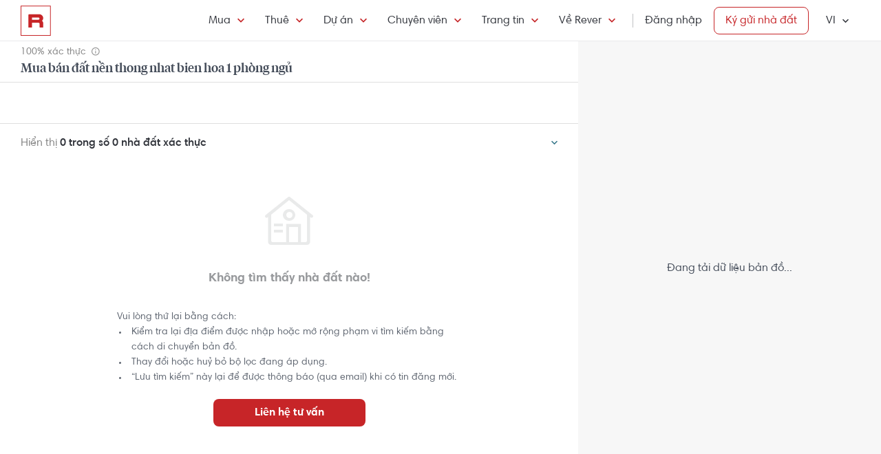

--- FILE ---
content_type: text/javascript
request_url: https://maps.googleapis.com/maps-api-v3/api/js/63/13/intl/vi_ALL/drawing_impl.js
body_size: 3283
content:
google.maps.__gjsload__('drawing_impl', function(_){var hub=function(a,b){b.forEach(c=>void a.unbind(c))},C9=function(a){if(!a.mh){var b={};_.qm(b,a.get("options"));b.zIndex==null&&(b.zIndex=a.yh());delete b.map;a.mh=a.pj.dF(b)}},D9=function(a,b,c){a.mh&&(a.nh&&a.oh?(a.mh.get("map")||a.mh.bindTo("map",a),a.pj.QD(a.mh,a.nh,b,c.mh<a.oh.mh)):a.pj.QD(a.mh,b))},iub=function(a,b,c){D9(a,b,c);b=a.mh.get("map");c=a.mh;c.unbind("map");a.mh=null;_.Un(a,"overlaycomplete",{type:a.pj.SF(),overlay:c});_.Un(a,a.pj.OF(),c);_.N(b,147922);a.nh=null;a.oh=null;a.ph=!1},
jub=function(a){if(!a.mh){var b={};_.qm(b,a.get("options"));delete b.map;a.mh=new _.st(b)}},F9=function(a){const b=a.get("options");var c=new _.Yn;c.setValues(b);var d=new _.lN(c,a.nh);c={};_.qm(c,b);c.strokeColor=d.get("strokeColor");c.strokeOpacity=d.get("strokeOpacity");c.strokeWeight=d.get("strokeWeight");c.zIndex==null&&(c.zIndex=a.ph());delete c.path;delete c.map;const e=new _.wu(c);e.bindTo("map",a);c.strokeOpacity=d.get("ghostStrokeOpacity");d=new _.aHa;d.setValues(c);d.set("anchors",[]);
d.bindTo("map",a);var f=null;a.nh&&(f={},_.qm(f,b),f.zIndex=c.zIndex,f.paths=new _.zp([e.getPath()]),delete f.map,f=new _.vu(f));a.mh={polyline:e,JC:f,Qm:d};E9(a)},G9=function(a){const b=a.get("map"),c=a.mh.polyline;c.unbind("map");const d=a.mh.JC;a.mh.Qm.unbind("map");a.mh.Qm.set("map",null);a.mh=null;a.set("draggableCursor",a.oh);c.getPath().getLength()?(a.nh?(c.set("map",null),d.set("map",b),_.Un(a,"overlaycomplete",{type:"polygon",overlay:d}),_.Un(a,"polygoncomplete",d)):(_.Un(a,"overlaycomplete",
{type:"polyline",overlay:c}),_.Un(a,"polylinecomplete",c)),_.N(b,147921),E9(a)):c.set("map",null)},H9=function(a,b){a.mh.polyline.getPath().push(b);a.mh.Qm.set("anchors",[b])},kub=function(a,b){var c=a.mh.polyline.getPath(),d=c.getLength();if(d){var e=a.get("map");const g=e.get("projection");e=e.__gm.get("zoom");e=a.yh/(1<<e);const h=g.fromLatLngToPoint(b,a.Bh);if(h===null)return null;b=b.lng();d=c.getAt(d-1);var f=new _.on(d.lat(),_.sm(d.lng(),b-180,b+180),!0);f=g.fromLatLngToPoint(f,a.zh);if(f===
null)return null;if(Math.abs(h.x-f.x)<=e&&Math.abs(h.y-f.y)<=e)return{type:1,latLng:d};c=c.getAt(0);b=new _.on(c.lat(),_.sm(c.lng(),b-180,b+180),!0);a=g.fromLatLngToPoint(b,a.Ah);if(a===null)return null;if(Math.abs(h.x-a.x)<=e&&Math.abs(h.y-a.y)<=e)return{type:2,latLng:c}}return null},lub=function(a,b){const c=kub(a,b);c?(a.nh||c.type!=2||H9(a,c.latLng),G9(a)):H9(a,b)},E9=function(a){a.set("enablePanning",!!a.mh&&a.get("drawPolysWithDrag")&&!a.get("panWhileDrawing"))},mub=function(){let a=0;return function(){return a++}},
pub=function(a){const b=new _.$Ga(nub);let c=!1;nub.forEach(d=>{_.Fn(b,d,(e,f)=>{const g=e instanceof _.gy,h=g?e.mh:e;if(d==="click"||d==="dblclick"||d==="mousemove")g?(d==="click"&&_.cx(e.mh),d==="dblclick"&&_.cx(e.mh),d==="mousemove"&&_.$x(e)):_.Dn(e);if(d!=="mousewheel"&&(!c||d!=="mousemove")){if(d==="mousemove"||d==="move")a.sh=d,a.xh=h,a.wh=f;if(c||!a.get("panWhileDrawing"))d==="movestart"&&(c=!0),d==="moveend"&&(c=!1),e=Date.now(),d==="panbynow"?a.sh&&oub(a,a.sh,a.xh,e,a.wh):oub(a,d,h,e,f)}})});
return b},qub=function(a){const b=new _.MM(["map","drawingMode","pegmanDragging"],"active",(c,d,e)=>!!c&&!!d&&!e);b.bindTo("map",a);b.bindTo("drawingMode",a);a.nh.bindTo("active",b);return b},rub=function(a){const b=new _.MM(["draggableCursor","panWhileDrawing"],"cursor",(c,d)=>d?null:c);b.bindTo("panWhileDrawing",a);a.nh.bindTo("draggableCursor",b,"cursor");return b},oub=function(a,b,c,d,e){var f=a.get("map");if(a.mh){var g=f.__gm.get("projectionController"),h=f.__gm.get("panes");if(g&&h&&(g=e||
c,a.Kh&&g)){e=a.Kh.Nm(g);f=_.Kr(e,f.getProjection());g=new _.Ho(g.clientX,g.clientY);(h=(h=a.get("snappingCallback"))&&h(a.mh.wh(f,e)))&&(f=h);h=!1;if(b==="click"){if(d-a.uh<=300&&a.ph&&_.tm(a.ph.x,g.x,a.qh)&&_.tm(a.ph.y,g.y,a.qh))return;a.ph=g;a.uh=d;h=a.mh.qh(f,e)}else b==="dblclick"?h=a.mh.xh():b==="mousemove"?h=a.mh.rh(f,e):b==="movestart"?h=a.mh.uh(f,e):b==="move"?h=a.mh.sh(f,e):b==="moveend"&&(h=a.mh.th(f,e));h&&c&&_.Dn(c)}}},sub=function(a){switch(a){case null:return null;case "Point":return"marker";
case "LineString":return"polyline";case "Polygon":return"polygon";default:return null}},xub=class extends _.Yn{constructor(a,b){function c(f,g,h,k){const m=document.createElement("div");a.appendChild(m);m.style.cssFloat="left";m.style.lineHeight="0";g={title:g,Cz:h,ZC:k,padding:[4],TB:!0,pG:!0};h=document.createElement("span");h.style.display="inline-block";const p=f||"hand",r=tub[p],t=_.uL(d,h,new _.Ho(0,r),uub);t.style.position="relative";const v=_.RN(m,h,f,g);_.Fn(v,"active_changed",()=>{const w=
v.get("active")?vub[p]:r;_.vL(t,uub,new _.Ho(0,w))});v.bindTo("value",e,"drawingMode")}super();const d=_.hs("drawing");a.setAttribute("role","menubar");const e=this;c(null,"D\u1eebng v\u1ebd",!0,!b.length);_.Jb(b,(f,g)=>{const h=wub[f||""];h&&c(f,h,!1,g===b.length-1)})}},uub=new _.Lo(16,16),vub={hand:144,marker:112,polygon:96,polyline:128,rectangle:48,circle:0},tub={hand:80,marker:176,polygon:64,polyline:32,rectangle:16,circle:160},wub={marker:"Th\u00eam m\u1ed9t \u0111i\u1ec3m \u0111\u00e1nh d\u1ea5u",
polygon:"V\u1ebd h\u00ecnh",polyline:"V\u1ebd \u0111\u01b0\u1eddng k\u1ebb",rectangle:"V\u1ebd m\u1ed9t h\u00ecnh ch\u1eef nh\u1eadt",circle:"V\u1ebd m\u1ed9t v\u00f2ng tr\u00f2n"};var I9=class extends _.Yn{qh(){return!1}xh(){return!1}rh(){return!1}uh(){return!1}sh(){return!1}th(){return!1}};var yub=class extends I9{constructor(a,b,c){super();this.pj=a;this.cursor=b;this.yh=c;this.oh=this.nh=this.mh=null;this.ph=!1}wh(a,b){C9(this);D9(this,a,b);return{latLng:a,overlay:this.mh}}active_changed(){if(this.get("active"))this.set("draggableCursor",this.cursor),this.set("draggingCursor","");else{const a=this.mh;a&&(a.unbind("map"),a.set("map",null),this.mh=null);this.oh=this.nh=null;this.ph=!1}}qh(a,b){this.nh?iub(this,a,b):(C9(this),this.nh=a,this.oh=b,D9(this,a,b),this.ph=!0);return!1}rh(a,
b){D9(this,a,b);return!1}uh(a,b){if(this.ph)return!1;this.set("draggingCursor",this.cursor);this.set("enablePanning",!0);C9(this);this.nh=a;this.oh=b;D9(this,a,b);return!0}sh(a,b){if(this.ph)return!1;D9(this,a,b);return!0}th(a,b){if(this.ph)return!1;this.set("draggingCursor","");this.set("enablePanning",!1);iub(this,a,b);return!0}};var zub=class{dF(a){return new _.Gp(a)}QD(a,b,c){a.set("center",b);var d=0;const e=a.get("map");e&&c&&(d=e.__gm.get("baseMapType"),d=_.sI(b,c,d&&d.radius));a.set("radius",d)}SF(){return"circle"}OF(){return"circlecomplete"}};var Aub=class extends I9{constructor(a){super();this.cursor=a;this.mh=null}wh(a){jub(this);this.mh.setPosition(a);return{latLng:a,overlay:this.mh}}active_changed(){this.get("active")&&this.set("draggableCursor",this.cursor)}qh(a){const b=this.get("map");jub(this);this.mh.setPosition(a);this.mh.setMap(b);_.Un(this,"overlaycomplete",{type:"marker",overlay:this.mh});_.Un(this,"markercomplete",this.mh);_.N(b,147920);this.mh=null;return!1}};var Bub=class extends I9{constructor(a,b,c,d){super();this.nh=a;this.oh=b;this.ph=c;this.yh=d+1E-6;this.mh=null;this.Bh=new _.Ho(0,0);this.zh=new _.Ho(0,0);this.Ah=new _.Ho(0,0)}wh(a){this.mh&&this.mh.polyline||F9(this);return{latLng:a,overlay:this.mh.JC||this.mh.polyline}}active_changed(){this.get("active")?this.set("draggableCursor",this.oh):this.mh&&this.mh.polyline&&(this.get("drawingMode")===null?G9(this):(this.mh.polyline.unbind("map"),this.mh.polyline.set("map",null),this.mh.Qm.unbind("map"),
this.mh.Qm.set("map",null),this.nh&&this.mh.JC.set("map",null),this.mh=null))}qh(a){if(!a)return!1;this.mh?lub(this,a):(F9(this),H9(this,a));return!1}xh(){this.mh&&this.mh.polyline.getPath().getLength()>1&&G9(this);return!1}rh(a){let b=a;this.mh&&a&&(a=kub(this,a),this.set("draggableCursor",a?"pointer":this.oh),a&&(b=a.latLng),this.mh.Qm.set("freeVertexPosition",b));return!1}uh(a){return a?this.get("drawPolysWithDrag")?(this.mh||F9(this),this.mh.polyline.getPath().getLength()||H9(this,a),this.set("draggingCursor",
this.oh),!0):!1:!1}sh(a){return this.mh&&this.get("drawPolysWithDrag")?(this.mh.Qm.set("freeVertexPosition",a),!0):!1}th(a){return a?this.get("drawPolysWithDrag")?(this.mh&&(lub(this,a),this.set("draggingCursor","")),this.mh&&this.mh.Qm.set("freeVertexPosition",null),!0):!1:!1}drawPolysWithDrag_changed(){E9(this)}panWhileDrawing_changed(){E9(this)}};var Cub=class{dF(a){return new _.xu(a)}QD(a,b,c,d=!1){c=c||b;let e=c.lat(),f=b.lat();b.lat()<c.lat()&&(e=b.lat(),f=c.lat());let g=b.lng(),h=c.lng();d&&(g=c.lng(),h=b.lng());b=_.xo(e,g,f,h);a.set("bounds",b)}SF(){return"rectangle"}OF(){return"rectanglecomplete"}};var nub="click dblclick movestart move moveend panbynow mousewheel mousemove".split(" "),Dub=class extends _.Yn{constructor(){super();this.mh=null;this.yh=[];this.ph=this.rh=null;this.uh=0;this.xh=this.sh=null;this.Kh=this.wh=void 0;this.nh=pub(this);this.th=qub(this);const a=this.getCursor(),b=mub();this.qh=6+(_.Ax()?9:0);this.oh={circle:new yub(new zub,a,b),marker:new Aub(a),polygon:new Bub(!0,a,b,this.qh),polyline:new Bub(!1,a,b,this.qh),rectangle:new yub(new Cub,a,b)};const c=rub(this);Object.keys(this.oh).forEach(d=>
{const e=this.oh[d];e.bindTo("map",this);e.bindTo("drawingMode",this);e.bindTo("panWhileDrawing",this);e.bindTo("draggingCursor",this.nh);e.bindTo("draggableCursor",c);e.bindTo("enablePanning",this.nh,"panAtEdge");e.bindTo("options",this,`${d}Options`);_.Tn(e,"overlaycomplete",this);_.Tn(e,`${d}complete`,this)});this.oh.polygon.bindTo("drawPolysWithDrag",this);this.oh.polyline.bindTo("drawPolysWithDrag",this)}map_changed(){const a=this.get("map"),b=this.nh;if(a){const c=a.__gm;c.nh.then(({Kh:d})=>
{this.Kh=d});this.bindTo("mouseEventTarget",c);this.th.bindTo("pegmanDragging",c);b.bindTo("draggable",a);b.bindTo("scrollwheel",a);this.rh=_.Tn(b,"panbynow",c)}else this.unbind("mouseEventTarget"),this.set("mouseEventTarget",null),this.th.unbind("pegmanDragging"),b.unbind("draggable"),b.unbind("scrollwheel"),this.rh&&(_.Hn(this.rh),this.rh=null)}mouseEventTarget_changed(){const a=["panes","pixelBounds"];hub(this.nh,a);this.yh.forEach(_.Hn);this.yh.length=0;if(this.get("mouseEventTarget")){const b=
this.nh,c=this.get("map");_.XI(b,a,c.__gm)}}drawingMode_changed(){this.mh&&this.mh.set("active",!1);this.nh.set("panAtEdge",!1);const a=this.get("drawingMode");(this.mh=this.oh[a])&&this.mh.set("active",!0)}getCursor(){let a="url("+_.GB+"crosshair.cur)";_.Lq.mh&&(a+=" 7 7");return`${a}, crosshair`}};var Fub=class extends _.Yn{constructor(a){super();this.oh=new _.xq(()=>{this.mh&&(this.nh.Um(this.mh),_.fr(this.mh),this.mh=null,this.ph.unbindAll(),this.ph=null);if((this.nh=this.get("layoutManager"))&&this.get("drawingControl")!=0){const c=this.get("drawingControlOptions")||{},d=c.drawingModes||Eub,e=document.createElement("div");_.oN(e);e.style.margin=_.Dm(5);_.yx(e,10);this.mh=e;this.ph=new xub(this.mh,d);this.ph.bindTo("drawingMode",this);this.nh.addElement(this.mh,c.position||14,!1,.25)}},0);
const b=new Dub;b.bindTo("map",a);b.bindTo("drawingMode",a);b.bindTo("panWhileDrawing",a);b.bindTo("markerOptions",a);b.bindTo("polygonOptions",a);b.bindTo("polylineOptions",a);b.bindTo("rectangleOptions",a);b.bindTo("circleOptions",a);b.bindTo("drawPolysWithDrag",a);_.Tn(b,"overlaycomplete",a);_.Tn(b,"circlecomplete",a);_.Tn(b,"markercomplete",a);_.Tn(b,"polygoncomplete",a);_.Tn(b,"polylinecomplete",a);_.Tn(b,"rectanglecomplete",a);this.bindTo("map",a);this.bindTo("drawingControl",a);this.bindTo("drawingControlOptions",
a);this.bindTo("drawingMode",a);this.set("snappingCallback",a.get("snappingCallback"));a.bindTo("snappingCallback",this);b.bindTo("snappingCallback",this);_.N(a.get("map"),147919)}map_changed(){var a=this.get("map");a?(a=a.__gm,this.bindTo("layoutManager",a),a.set("snappingCallback",this.get("snappingCallback")),this.bindTo("snappingCallback",a)):(this.unbind("layoutManager"),this.set("layoutManager",null),this.unbind("snappingCallback"))}layoutManager_changed(){_.yq(this.oh)}drawingControl_changed(){_.yq(this.oh)}drawingControlOptions_changed(){_.yq(this.oh)}},
Eub=["marker","polyline","rectangle","circle","polygon"];_.Rl("drawing_impl",{rI:Fub,ML:function(a){const b=new _.Yn,c=new _.MM(["dataDrawingMode"],"drawingManagerMode",sub);c.bindTo("dataDrawingMode",a,"drawingMode");const d=new _.MM(["styleOrStylingFunction"],"style",g=>typeof g==="function"?g(new _.Wn):g);d.bindTo("styleOrStylingFunction",a,"style");const e=new _.MM(["controls","controlPosition"],"drawingControlOptions",(g,h)=>({drawingModes:g.map(sub),position:h}));e.bindTo("controls",a);e.bindTo("controlPosition",a);const f=new _.MM(["controls"],"drawingControl",
g=>!!g);f.bindTo("controls",a);b.bindTo("map",a);b.bindTo("drawingMode",c,"drawingManagerMode");b.bindTo("markerOptions",d,"style");b.bindTo("polylineOptions",d,"style");b.bindTo("polygonOptions",d,"style");b.bindTo("drawingControlOptions",e);b.bindTo("drawingControl",f);_.Fn(b,"overlaycomplete",g=>{g=g.overlay;var h=_.bFa([g]);const k=a.get("featureFactory");h=k?k(h):new _.Wn({geometry:h});a.add(h);g.set("map",null)});new Fub(b);_.Rn(a,"map_changed",()=>{const g=a.get("map");g&&_.N(g,148236)})}});});
